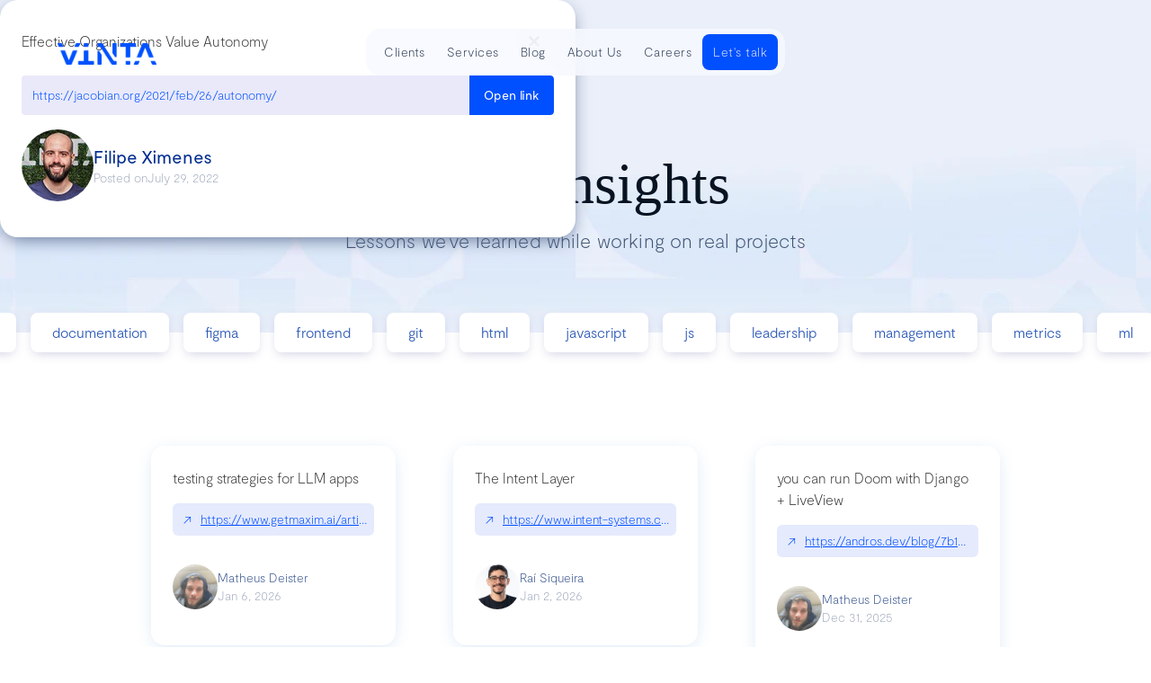

--- FILE ---
content_type: text/html; charset=utf-8
request_url: https://www.vintasoftware.com/lessons-learned/effective-organizations-value-autonomy
body_size: 12312
content:
<!DOCTYPE html><!-- Last Published: Wed Jan 14 2026 14:58:40 GMT+0000 (Coordinated Universal Time) --><html data-wf-domain="www.vintasoftware.com" data-wf-page="64b9f7763232fd7832edb07b" data-wf-site="64b9f7763232fd7832edb0c8" lang="en" data-wf-collection="64b9f7763232fd7832edb0ce" data-wf-item-slug="effective-organizations-value-autonomy"><head><meta charset="utf-8"/><title>Effective Organizations Value Autonomy | Vinta Learnings</title><meta content="Get valuable lessons and insights on a variety of topics, including data visualization, web development, usability testing, and much more." name="description"/><meta content="Effective Organizations Value Autonomy | Vinta Software Learnings" property="og:title"/><meta content="Effective Organizations Value Autonomy" property="og:description"/><meta content="Effective Organizations Value Autonomy | Vinta Software Learnings" property="twitter:title"/><meta content="Effective Organizations Value Autonomy" property="twitter:description"/><meta property="og:type" content="website"/><meta content="summary_large_image" name="twitter:card"/><meta content="width=device-width, initial-scale=1" name="viewport"/><link href="https://cdn.prod.website-files.com/64b9f7763232fd7832edb0c8/css/vintasoftware.webflow.shared.a6ec30f6e.min.css" rel="stylesheet" type="text/css" integrity="sha384-puww9uoz6diq4XCz5iSfKiUgzTNDs5Bwf3sQDtQdm0SULWtyoXAtmUQtsiuecuTm" crossorigin="anonymous"/><link href="https://fonts.googleapis.com" rel="preconnect"/><link href="https://fonts.gstatic.com" rel="preconnect" crossorigin="anonymous"/><script src="https://ajax.googleapis.com/ajax/libs/webfont/1.6.26/webfont.js" type="text/javascript"></script><script type="text/javascript">WebFont.load({  google: {    families: ["Inconsolata:400,700"]  }});</script><script type="text/javascript">!function(o,c){var n=c.documentElement,t=" w-mod-";n.className+=t+"js",("ontouchstart"in o||o.DocumentTouch&&c instanceof DocumentTouch)&&(n.className+=t+"touch")}(window,document);</script><link href="https://cdn.prod.website-files.com/64b9f7763232fd7832edb0c8/64ed1ad949462e9748ae332a_Favicon%20-%20Vinta%20(2).png" rel="shortcut icon" type="image/x-icon"/><link href="https://cdn.prod.website-files.com/64b9f7763232fd7832edb0c8/64dfe38113e6510b1cf953e8_Webclip%20-%20Vinta.png" rel="apple-touch-icon"/><link href="https://www.vintasoftware.com/lessons-learned/effective-organizations-value-autonomy" rel="canonical"/><link href="rss.xml" rel="alternate" title="RSS Feed" type="application/rss+xml"/><!-- Google Tag Manager -->
<script>(function(w,d,s,l,i){w[l]=w[l]||[];w[l].push({'gtm.start':
new Date().getTime(),event:'gtm.js'});var f=d.getElementsByTagName(s)[0],
j=d.createElement(s),dl=l!='dataLayer'?'&l='+l:'';j.async=true;j.src=
'https://www.googletagmanager.com/gtm.js?id='+i+dl;f.parentNode.insertBefore(j,f);
})(window,document,'script','dataLayer','GTM-ND7CNQT');</script>
<!-- End Google Tag Manager --><meta property="og:image" content="https://cdn.prod.website-files.com/64b9f7763232fd7832edb0c8/65aaeb739d792c4b90e59fa1_learnings_thumbnail.webp" />

<style>
.card-content p code{
  padding: 2px 4px;
  border-radius: 4px;
  background-color: #F9F2F4;
  color: #d91e47;
  word-break: break-word;
  text-overflow: ellipsis;
} 
.card-content, .card-content {
  overflow: hidden;
  max-height: 120px;
  display: -webkit-box;
  -webkit-line-clamp: 5;
  -webkit-box-orient: vertical;
  overflow-wrap: break-word;
  text-overflow: ellipsis;
}

.learning-link {
  overflow: hidden;
  max-height: 40px;
  color: #0050ff; 
  -webkit-line-clamp: 1;
  -webkit-box-orient: vertical;
  text-overflow: ellipsis;
  white-space: nowrap;
}

.learning-link.unselected {
color: #0050ff;
} 

.tags-description {
  overflow: hidden;
  max-height: 20px;
  -webkit-line-clamp: 1;
  -webkit-box-orient: vertical;
  text-overflow: ellipsis;
  white-space: nowrap;
}

</style>



</head><body class="body-learnings-individual"><div class="learnings-modal"><div class="learnings-card-container modal"><div class="learnings-card-header"><div class="card-content w-embed"><div class="learning-content">&lt;p&gt;Effective Organizations Value Autonomy &lt;/p&gt;</div></div><a href="/lessons-learned" class="link-close-dialog w-inline-block"><img src="https://cdn.prod.website-files.com/64b9f7763232fd7832edb0c8/64ecefa4c78c31bdea609aa3_icon_close_result.webp" loading="lazy" alt="Close" class="icon-close"/></a></div><div class="link-and-butto"><div class="learning-link-box button-version"><div class="learning-link">https://jacobian.org/2021/feb/26/autonomy/</div></div><div class="btn-open-link-white w-embed"><a href=https://jacobian.org/2021/feb/26/autonomy/  class="white-text-span-paragraph" target="_blank">Open&nbsp;link</a>

<style>
.white-text-span-paragraph {
  color: #FFFFFF;
  text-decoration: none;
}
</style></div></div><div class="learnings-card-info"><div class="learnings-author individual"><div class="w-embed"><img src="https://cdn.prod.website-files.com/64b9f7763232fd7832edb0c8/64ee13eefd5d8e6cadb0490b_Filipe%20Ximenes.webp" width="80" height="80" style="border-radius: 50%;"></div><div><div class="h6 bold">Filipe Ximenes</div><div class="div-block-149"><div class="text-block-39">Posted on</div><div class="learnings-date">July 29, 2022</div></div></div></div><div class="learnings-divider w-condition-invisible"></div><div class="learnings-tags w-condition-invisible"><div class="tags-text">Topics:</div><div class="tags-description w-dyn-bind-empty"></div></div></div></div><div class="learnings-modal-bg-blur"></div></div><main class="main-learnings"><section class="section-hero-learnings"><div class="hero-alt-container"><div class="hero-alt-header"><h1 class="h1-playbook-title">Tech Insights</h1><div class="alt-hero-description">Lessons we’ve learned while working on real projects</div></div></div></section><section class="section-learnings"><div class="w-layout-blockcontainer splide-container w-container"><div class="overflow"><div class="splide slider1"><div class="splide__track w-dyn-list"><div role="list" class="splide__list w-dyn-items"><div role="listitem" class="splide__slide w-dyn-item"><a href="/lessons-learned/categories/accessibility" class="category-link-block w-inline-block"><div class="category-button button-outline">accessibility</div></a></div><div role="listitem" class="splide__slide w-dyn-item"><a href="/lessons-learned/categories/agile" class="category-link-block w-inline-block"><div class="category-button button-outline">agile</div></a></div><div role="listitem" class="splide__slide w-dyn-item"><a href="/lessons-learned/categories/ai" class="category-link-block w-inline-block"><div class="category-button button-outline">ai</div></a></div><div role="listitem" class="splide__slide w-dyn-item"><a href="/lessons-learned/categories/api" class="category-link-block w-inline-block"><div class="category-button button-outline">api</div></a></div><div role="listitem" class="splide__slide w-dyn-item"><a href="/lessons-learned/categories/architecture" class="category-link-block w-inline-block"><div class="category-button button-outline">architecture</div></a></div><div role="listitem" class="splide__slide w-dyn-item"><a href="/lessons-learned/categories/aws" class="category-link-block w-inline-block"><div class="category-button button-outline">aws</div></a></div><div role="listitem" class="splide__slide w-dyn-item"><a href="/lessons-learned/categories/career" class="category-link-block w-inline-block"><div class="category-button button-outline">career</div></a></div><div role="listitem" class="splide__slide w-dyn-item"><a href="/lessons-learned/categories/celery" class="category-link-block w-inline-block"><div class="category-button button-outline">celery</div></a></div><div role="listitem" class="splide__slide w-dyn-item"><a href="/lessons-learned/categories/communication" class="category-link-block w-inline-block"><div class="category-button button-outline">communication</div></a></div><div role="listitem" class="splide__slide w-dyn-item"><a href="/lessons-learned/categories/concurrency" class="category-link-block w-inline-block"><div class="category-button button-outline">concurrency</div></a></div><div role="listitem" class="splide__slide w-dyn-item"><a href="/lessons-learned/categories/css" class="category-link-block w-inline-block"><div class="category-button button-outline">css</div></a></div><div role="listitem" class="splide__slide w-dyn-item"><a href="/lessons-learned/categories/data" class="category-link-block w-inline-block"><div class="category-button button-outline">data</div></a></div><div role="listitem" class="splide__slide w-dyn-item"><a href="/lessons-learned/categories/database" class="category-link-block w-inline-block"><div class="category-button button-outline">database</div></a></div><div role="listitem" class="splide__slide w-dyn-item"><a href="/lessons-learned/categories/db" class="category-link-block w-inline-block"><div class="category-button button-outline">db</div></a></div><div role="listitem" class="splide__slide w-dyn-item"><a href="/lessons-learned/categories/debug" class="category-link-block w-inline-block"><div class="category-button button-outline">debug</div></a></div><div role="listitem" class="splide__slide w-dyn-item"><a href="/lessons-learned/categories/design" class="category-link-block w-inline-block"><div class="category-button button-outline">design</div></a></div><div role="listitem" class="splide__slide w-dyn-item"><a href="/lessons-learned/categories/design-system" class="category-link-block w-inline-block"><div class="category-button button-outline">design system</div></a></div><div role="listitem" class="splide__slide w-dyn-item"><a href="/lessons-learned/categories/development" class="category-link-block w-inline-block"><div class="category-button button-outline">development</div></a></div><div role="listitem" class="splide__slide w-dyn-item"><a href="/lessons-learned/categories/devops" class="category-link-block w-inline-block"><div class="category-button button-outline">devops</div></a></div><div role="listitem" class="splide__slide w-dyn-item"><a href="/lessons-learned/categories/django" class="category-link-block w-inline-block"><div class="category-button button-outline">django</div></a></div><div role="listitem" class="splide__slide w-dyn-item"><a href="/lessons-learned/categories/docker" class="category-link-block w-inline-block"><div class="category-button button-outline">docker</div></a></div><div role="listitem" class="splide__slide w-dyn-item"><a href="/lessons-learned/categories/documentation" class="category-link-block w-inline-block"><div class="category-button button-outline">documentation</div></a></div><div role="listitem" class="splide__slide w-dyn-item"><a href="/lessons-learned/categories/figma" class="category-link-block w-inline-block"><div class="category-button button-outline">figma</div></a></div><div role="listitem" class="splide__slide w-dyn-item"><a href="/lessons-learned/categories/frontend" class="category-link-block w-inline-block"><div class="category-button button-outline">frontend</div></a></div><div role="listitem" class="splide__slide w-dyn-item"><a href="/lessons-learned/categories/git" class="category-link-block w-inline-block"><div class="category-button button-outline">git</div></a></div><div role="listitem" class="splide__slide w-dyn-item"><a href="/lessons-learned/categories/html" class="category-link-block w-inline-block"><div class="category-button button-outline">html</div></a></div><div role="listitem" class="splide__slide w-dyn-item"><a href="/lessons-learned/categories/javascript" class="category-link-block w-inline-block"><div class="category-button button-outline">javascript</div></a></div><div role="listitem" class="splide__slide w-dyn-item"><a href="/lessons-learned/categories/js" class="category-link-block w-inline-block"><div class="category-button button-outline">js</div></a></div><div role="listitem" class="splide__slide w-dyn-item"><a href="/lessons-learned/categories/leadership" class="category-link-block w-inline-block"><div class="category-button button-outline">leadership</div></a></div><div role="listitem" class="splide__slide w-dyn-item"><a href="/lessons-learned/categories/management" class="category-link-block w-inline-block"><div class="category-button button-outline">management</div></a></div><div role="listitem" class="splide__slide w-dyn-item"><a href="/lessons-learned/categories/metrics" class="category-link-block w-inline-block"><div class="category-button button-outline">metrics</div></a></div><div role="listitem" class="splide__slide w-dyn-item"><a href="/lessons-learned/categories/ml" class="category-link-block w-inline-block"><div class="category-button button-outline">ml</div></a></div><div role="listitem" class="splide__slide w-dyn-item"><a href="/lessons-learned/categories/orm" class="category-link-block w-inline-block"><div class="category-button button-outline">orm</div></a></div><div role="listitem" class="splide__slide w-dyn-item"><a href="/lessons-learned/categories/performance" class="category-link-block w-inline-block"><div class="category-button button-outline">performance</div></a></div><div role="listitem" class="splide__slide w-dyn-item"><a href="/lessons-learned/categories/postgres" class="category-link-block w-inline-block"><div class="category-button button-outline">postgres</div></a></div><div role="listitem" class="splide__slide w-dyn-item"><a href="/lessons-learned/categories/process" class="category-link-block w-inline-block"><div class="category-button button-outline">process</div></a></div><div role="listitem" class="splide__slide w-dyn-item"><a href="/lessons-learned/categories/product" class="category-link-block w-inline-block"><div class="category-button button-outline">product</div></a></div><div role="listitem" class="splide__slide w-dyn-item"><a href="/lessons-learned/categories/product-design" class="category-link-block w-inline-block"><div class="category-button button-outline">product design</div></a></div><div role="listitem" class="splide__slide w-dyn-item"><a href="/lessons-learned/categories/python" class="category-link-block w-inline-block"><div class="category-button button-outline">python</div></a></div><div role="listitem" class="splide__slide w-dyn-item"><a href="/lessons-learned/categories/react" class="category-link-block w-inline-block"><div class="category-button button-outline">react</div></a></div><div role="listitem" class="splide__slide w-dyn-item"><a href="/lessons-learned/categories/redux" class="category-link-block w-inline-block"><div class="category-button button-outline">redux</div></a></div><div role="listitem" class="splide__slide w-dyn-item"><a href="/lessons-learned/categories/research" class="category-link-block w-inline-block"><div class="category-button button-outline">research</div></a></div><div role="listitem" class="splide__slide w-dyn-item"><a href="/lessons-learned/categories/security" class="category-link-block w-inline-block"><div class="category-button button-outline">security</div></a></div><div role="listitem" class="splide__slide w-dyn-item"><a href="/lessons-learned/categories/software" class="category-link-block w-inline-block"><div class="category-button button-outline">software</div></a></div><div role="listitem" class="splide__slide w-dyn-item"><a href="/lessons-learned/categories/sql" class="category-link-block w-inline-block"><div class="category-button button-outline">sql</div></a></div><div role="listitem" class="splide__slide w-dyn-item"><a href="/lessons-learned/categories/sre" class="category-link-block w-inline-block"><div class="category-button button-outline">sre</div></a></div><div role="listitem" class="splide__slide w-dyn-item"><a href="/lessons-learned/categories/test" class="category-link-block w-inline-block"><div class="category-button button-outline">test</div></a></div><div role="listitem" class="splide__slide w-dyn-item"><a href="/lessons-learned/categories/testing" class="category-link-block w-inline-block"><div class="category-button button-outline">testing</div></a></div><div role="listitem" class="splide__slide w-dyn-item"><a href="/lessons-learned/categories/tests" class="category-link-block w-inline-block"><div class="category-button button-outline">tests</div></a></div><div role="listitem" class="splide__slide w-dyn-item"><a href="/lessons-learned/categories/typescript" class="category-link-block w-inline-block"><div class="category-button button-outline">typescript</div></a></div><div role="listitem" class="splide__slide w-dyn-item"><a href="/lessons-learned/categories/ui" class="category-link-block w-inline-block"><div class="category-button button-outline">ui</div></a></div><div role="listitem" class="splide__slide w-dyn-item"><a href="/lessons-learned/categories/ux" class="category-link-block w-inline-block"><div class="category-button button-outline">ux</div></a></div><div role="listitem" class="splide__slide w-dyn-item"><a href="/lessons-learned/categories/web" class="category-link-block w-inline-block"><div class="category-button button-outline">web</div></a></div><div role="listitem" class="splide__slide w-dyn-item"><a href="/lessons-learned/categories/workflow" class="category-link-block w-inline-block"><div class="category-button button-outline">workflow</div></a></div></div></div><div class="splide__arrows"><div class="html-embed-5 w-embed"><button class ="splide__arrow splide__arrow--next"></button></div><div class="html-embed-6 w-embed"><button class ="splide__arrow splide__arrow--prev"></button></div></div></div></div></div><div class="learnings-content"><div class="alt-section-wrapper learnings w-container"><div id="w-node-_9f7b0787-4c0d-2b71-1949-40bab46a3b0c-32edb07b" class="learnings-list-wrapper w-dyn-list"><div id="w-node-_9f7b0787-4c0d-2b71-1949-40bab46a3b0d-32edb07b" role="list" class="learnings-list w-dyn-items"><div role="listitem" class="learnings-card w-dyn-item"><a href="/lessons-learned/testing-strategies-for-llm-apps" class="learnings-card-link w-inline-block"><figure id="Card-style" class="learnings-card-container lessons"><div class="card-content w-embed"><div class="learning-content">testing strategies for LLM apps </div></div><div class="learning-link-box"><div class="icon-arrow">↗</div><div class="learning-link w-embed"><a href="https://www.getmaxim.ai/articles/how-to-ensure-reliability-in-llm-applications-a-comprehensive-guide/" target="_blank" class=“btn-open-link”>https://www.getmaxim.ai/articles/how-to-ensure-reliability-in-llm-applications-a-comprehensive-guide/</a></div></div><div class="learnings-card-info"><div class="learnings-author"><div class="learnings-author-photo w-embed"><img src="https://avatars.slack-edge.com/2023-11-07/6159655687987_3340136c8d255f312851_1024.jpg" alt="Matheus Deister" width="50" height="50" loading="lazy" style="border-radius: 50%;"></div><div class="learnings-author-container"><div class="learnings-author-name">Matheus Deister</div><div class="learnings-date">Jan 6, 2026</div></div></div><div class="learnings-divider w-condition-invisible"></div><div class="learnings-tags"><div class="tags-text w-condition-invisible">Topics:</div><div class="tags-description w-dyn-bind-empty"></div></div></div></figure></a></div><div role="listitem" class="learnings-card w-dyn-item"><a href="/lessons-learned/the-intent-layer" class="learnings-card-link w-inline-block"><figure id="Card-style" class="learnings-card-container lessons"><div class="card-content w-embed"><div class="learning-content">The Intent Layer </div></div><div class="learning-link-box"><div class="icon-arrow">↗</div><div class="learning-link w-embed"><a href="https://www.intent-systems.com/learn/intent-layer" target="_blank" class=“btn-open-link”>https://www.intent-systems.com/learn/intent-layer</a></div></div><div class="learnings-card-info"><div class="learnings-author"><div class="learnings-author-photo w-embed"><img src="https://avatars.slack-edge.com/2024-08-09/7557192310292_de30721f2a7842b031c0_1024.jpg" alt="Raí Siqueira" width="50" height="50" loading="lazy" style="border-radius: 50%;"></div><div class="learnings-author-container"><div class="learnings-author-name">Raí Siqueira</div><div class="learnings-date">Jan 2, 2026</div></div></div><div class="learnings-divider w-condition-invisible"></div><div class="learnings-tags"><div class="tags-text w-condition-invisible">Topics:</div><div class="tags-description w-dyn-bind-empty"></div></div></div></figure></a></div><div role="listitem" class="learnings-card w-dyn-item"><a href="/lessons-learned/you-can-run-doom-with-django-liveview" class="learnings-card-link w-inline-block"><figure id="Card-style" class="learnings-card-container lessons"><div class="card-content w-embed"><div class="learning-content">you can run Doom with Django + LiveView </div></div><div class="learning-link-box"><div class="icon-arrow">↗</div><div class="learning-link w-embed"><a href="https://andros.dev/blog/7b1b607b/doom-in-django-testing-the-limits-of-liveview-at-600000-divssegundo/" target="_blank" class=“btn-open-link”>https://andros.dev/blog/7b1b607b/doom-in-django-testing-the-limits-of-liveview-at-600000-divssegundo/</a></div></div><div class="learnings-card-info"><div class="learnings-author"><div class="learnings-author-photo w-embed"><img src="https://avatars.slack-edge.com/2023-11-07/6159655687987_3340136c8d255f312851_1024.jpg" alt="Matheus Deister" width="50" height="50" loading="lazy" style="border-radius: 50%;"></div><div class="learnings-author-container"><div class="learnings-author-name">Matheus Deister</div><div class="learnings-date">Dec 31, 2025</div></div></div><div class="learnings-divider w-condition-invisible"></div><div class="learnings-tags"><div class="tags-text w-condition-invisible">Topics:</div><div class="tags-description w-dyn-bind-empty"></div></div></div></figure></a></div><div role="listitem" class="learnings-card w-dyn-item"><a href="/lessons-learned/skillsmp-agent-skills-marketplace" class="learnings-card-link w-inline-block"><figure id="Card-style" class="learnings-card-container lessons"><div class="card-content w-embed"><div class="learning-content">Skillsmp Agent Skills Marketplace </div></div><div class="learning-link-box"><div class="icon-arrow">↗</div><div class="learning-link w-embed"><a href="https://skillsmp.com/" target="_blank" class=“btn-open-link”>https://skillsmp.com/</a></div></div><div class="learnings-card-info"><div class="learnings-author"><div class="learnings-author-photo w-embed"><img src="https://avatars.slack-edge.com/2024-08-09/7557192310292_de30721f2a7842b031c0_1024.jpg" alt="Raí Siqueira" width="50" height="50" loading="lazy" style="border-radius: 50%;"></div><div class="learnings-author-container"><div class="learnings-author-name">Raí Siqueira</div><div class="learnings-date">Dec 31, 2025</div></div></div><div class="learnings-divider w-condition-invisible"></div><div class="learnings-tags"><div class="tags-text w-condition-invisible">Topics:</div><div class="tags-description w-dyn-bind-empty"></div></div></div></figure></a></div><div role="listitem" class="learnings-card w-dyn-item"><a href="/lessons-learned/claude-howto-a-complete-collection-of-examples-for-some-important-claude-code-features-and-concepts" class="learnings-card-link w-inline-block"><figure id="Card-style" class="learnings-card-container lessons"><div class="card-content w-embed"><div class="learning-content">claude-howto: A complete collection of examples for some important Claude Code features and concepts </div></div><div class="learning-link-box"><div class="icon-arrow">↗</div><div class="learning-link w-embed"><a href="https://github.com/luongnv89/claude-howto" target="_blank" class=“btn-open-link”>https://github.com/luongnv89/claude-howto</a></div></div><div class="learnings-card-info"><div class="learnings-author"><div class="learnings-author-photo w-embed"><img src="https://avatars.slack-edge.com/2024-08-09/7557192310292_de30721f2a7842b031c0_1024.jpg" alt="Raí Siqueira" width="50" height="50" loading="lazy" style="border-radius: 50%;"></div><div class="learnings-author-container"><div class="learnings-author-name">Raí Siqueira</div><div class="learnings-date">Dec 29, 2025</div></div></div><div class="learnings-divider w-condition-invisible"></div><div class="learnings-tags"><div class="tags-text w-condition-invisible">Topics:</div><div class="tags-description w-dyn-bind-empty"></div></div></div></figure></a></div><div role="listitem" class="learnings-card w-dyn-item"><a href="/lessons-learned/the-first-thing-i-check-when-debugging-latency-issues-in-distributed-systems-is-whether-is-enabled-84b98" class="learnings-card-link w-inline-block"><figure id="Card-style" class="learnings-card-container lessons"><div class="card-content w-embed"><div class="learning-content">&quot;The first thing I check when debugging latency issues in distributed systems is whether &gt; is enabled.&quot; </div></div><div class="learning-link-box"><div class="icon-arrow">↗</div><div class="learning-link w-embed"><a href="https://linux.die.net/man/7/tcp|TCP_NODELAY" target="_blank" class=“btn-open-link”>https://linux.die.net/man/7/tcp|TCP_NODELAY</a></div></div><div class="learnings-card-info"><div class="learnings-author"><div class="learnings-author-photo w-embed"><img src="https://avatars.slack-edge.com/2022-11-21/4405883335940_4ab677faacd21deeca7d_1024.jpg" alt="Flávio Juvenal" width="50" height="50" loading="lazy" style="border-radius: 50%;"></div><div class="learnings-author-container"><div class="learnings-author-name">Flávio Juvenal</div><div class="learnings-date">Dec 23, 2025</div></div></div><div class="learnings-divider w-condition-invisible"></div><div class="learnings-tags"><div class="tags-text w-condition-invisible">Topics:</div><div class="tags-description w-dyn-bind-empty"></div></div></div></figure></a></div><div role="listitem" class="learnings-card w-dyn-item"><a href="/lessons-learned/google-search-hacks-22-tips-tricks-amp-timesavers" class="learnings-card-link w-inline-block"><figure id="Card-style" class="learnings-card-container lessons"><div class="card-content w-embed"><div class="learning-content">Google Search Hacks: 22 Tips, Tricks, &amp;amp; Timesavers</div></div><div class="learning-link-box"><div class="icon-arrow">↗</div><div class="learning-link w-embed"><a href="https://www.purdueglobal.edu/blog/online-learning/google-search-tips-hacks/" target="_blank" class=“btn-open-link”>https://www.purdueglobal.edu/blog/online-learning/google-search-tips-hacks/</a></div></div><div class="learnings-card-info"><div class="learnings-author"><div class="learnings-author-photo w-embed"><img src="https://avatars.slack-edge.com/2025-02-17/8457095924902_4def2a3cf4d537632895_1024.jpg" alt="Matheus Gomes" width="50" height="50" loading="lazy" style="border-radius: 50%;"></div><div class="learnings-author-container"><div class="learnings-author-name">Matheus Gomes</div><div class="learnings-date">Dec 18, 2025</div></div></div><div class="learnings-divider w-condition-invisible"></div><div class="learnings-tags"><div class="tags-text w-condition-invisible">Topics:</div><div class="tags-description w-dyn-bind-empty"></div></div></div></figure></a></div><div role="listitem" class="learnings-card w-dyn-item"><a href="/lessons-learned/advanced-overlooked-python-typing" class="learnings-card-link w-inline-block"><figure id="Card-style" class="learnings-card-container lessons"><div class="card-content w-embed"><div class="learning-content">Advanced, Overlooked Python Typing </div></div><div class="learning-link-box"><div class="icon-arrow">↗</div><div class="learning-link w-embed"><a href="https://martynassubonis.substack.com/p/advanced-overlooked-python-typing" target="_blank" class=“btn-open-link”>https://martynassubonis.substack.com/p/advanced-overlooked-python-typing</a></div></div><div class="learnings-card-info"><div class="learnings-author"><div class="learnings-author-photo w-embed"><img src="https://avatars.slack-edge.com/2022-11-21/4405883335940_4ab677faacd21deeca7d_1024.jpg" alt="Flávio Juvenal" width="50" height="50" loading="lazy" style="border-radius: 50%;"></div><div class="learnings-author-container"><div class="learnings-author-name">Flávio Juvenal</div><div class="learnings-date">Dec 17, 2025</div></div></div><div class="learnings-divider w-condition-invisible"></div><div class="learnings-tags"><div class="tags-text w-condition-invisible">Topics:</div><div class="tags-description w-dyn-bind-empty"></div></div></div></figure></a></div><div role="listitem" class="learnings-card w-dyn-item"><a href="/lessons-learned/ty-is-an-extremely-fast-python-type-checker-and-language-server-written-in-rust-and-designed-as-an-alternative-to-tools-like-mypy-pyright-and-pylance" class="learnings-card-link w-inline-block"><figure id="Card-style" class="learnings-card-container lessons"><div class="card-content w-embed"><div class="learning-content">ty is an extremely fast Python type checker and language server, written in Rust, and designed as an alternative to tools like mypy, Pyright, and Pylance </div></div><div class="learning-link-box"><div class="icon-arrow">↗</div><div class="learning-link w-embed"><a href="https://astral.sh/blog/ty" target="_blank" class=“btn-open-link”>https://astral.sh/blog/ty</a></div></div><div class="learnings-card-info"><div class="learnings-author"><div class="learnings-author-photo w-embed"><img src="https://avatars.slack-edge.com/2025-06-19/9070077656339_e603832d7d59d48cde42_1024.jpg" alt="Vitor Rangel" width="50" height="50" loading="lazy" style="border-radius: 50%;"></div><div class="learnings-author-container"><div class="learnings-author-name">Vitor Rangel</div><div class="learnings-date">Dec 17, 2025</div></div></div><div class="learnings-divider w-condition-invisible"></div><div class="learnings-tags"><div class="tags-text w-condition-invisible">Topics:</div><div class="tags-description w-dyn-bind-empty"></div></div></div></figure></a></div><div role="listitem" class="learnings-card w-dyn-item"><a href="/lessons-learned/mozillas-new-ceo-says-firefoxs-future-is-ai-but-with-a-kill-switch" class="learnings-card-link w-inline-block"><figure id="Card-style" class="learnings-card-container lessons"><div class="card-content w-embed"><div class="learning-content">Mozilla’s new CEO says Firefox’s future is AI, but with a kill switch </div></div><div class="learning-link-box"><div class="icon-arrow">↗</div><div class="learning-link w-embed"><a href="https://cyberinsider.com/mozillas-new-ceo-says-firefoxs-future-is-ai-but-with-a-kill-switch/" target="_blank" class=“btn-open-link”>https://cyberinsider.com/mozillas-new-ceo-says-firefoxs-future-is-ai-but-with-a-kill-switch/</a></div></div><div class="learnings-card-info"><div class="learnings-author"><div class="learnings-author-photo w-embed"><img src="https://avatars.slack-edge.com/2025-06-19/9070077656339_e603832d7d59d48cde42_1024.jpg" alt="Vitor Rangel" width="50" height="50" loading="lazy" style="border-radius: 50%;"></div><div class="learnings-author-container"><div class="learnings-author-name">Vitor Rangel</div><div class="learnings-date">Dec 17, 2025</div></div></div><div class="learnings-divider w-condition-invisible"></div><div class="learnings-tags"><div class="tags-text w-condition-invisible">Topics:</div><div class="tags-description w-dyn-bind-empty"></div></div></div></figure></a></div><div role="listitem" class="learnings-card w-dyn-item"><a href="/lessons-learned/vue-scan-flashing-when-components-updating-to-troubleshoot-performance-issues" class="learnings-card-link w-inline-block"><figure id="Card-style" class="learnings-card-container lessons"><div class="card-content w-embed"><div class="learning-content">Vue Scan - Flashing when components updating to troubleshoot performance issues </div></div><div class="learning-link-box"><div class="icon-arrow">↗</div><div class="learning-link w-embed"><a href="https://github.com/zcf0508/vue-scan" target="_blank" class=“btn-open-link”>https://github.com/zcf0508/vue-scan</a></div></div><div class="learnings-card-info"><div class="learnings-author"><div class="learnings-author-photo w-embed"><img src="https://avatars.slack-edge.com/2024-08-09/7557192310292_de30721f2a7842b031c0_1024.jpg" alt="Raí Siqueira" width="50" height="50" loading="lazy" style="border-radius: 50%;"></div><div class="learnings-author-container"><div class="learnings-author-name">Raí Siqueira</div><div class="learnings-date">Dec 17, 2025</div></div></div><div class="learnings-divider w-condition-invisible"></div><div class="learnings-tags"><div class="tags-text w-condition-invisible">Topics:</div><div class="tags-description w-dyn-bind-empty"></div></div></div></figure></a></div><div role="listitem" class="learnings-card w-dyn-item"><a href="/lessons-learned/let-your-coding-agent-debug-your-browser-session-with-chrome-devtools-mcp" class="learnings-card-link w-inline-block"><figure id="Card-style" class="learnings-card-container lessons"><div class="card-content w-embed"><div class="learning-content">Let your Coding Agent debug your browser session with Chrome DevTools MCP </div></div><div class="learning-link-box"><div class="icon-arrow">↗</div><div class="learning-link w-embed"><a href="https://developer.chrome.com/blog/chrome-devtools-mcp-debug-your-browser-session" target="_blank" class=“btn-open-link”>https://developer.chrome.com/blog/chrome-devtools-mcp-debug-your-browser-session</a></div></div><div class="learnings-card-info"><div class="learnings-author"><div class="learnings-author-photo w-embed"><img src="https://avatars.slack-edge.com/2024-08-09/7557192310292_de30721f2a7842b031c0_1024.jpg" alt="Raí Siqueira" width="50" height="50" loading="lazy" style="border-radius: 50%;"></div><div class="learnings-author-container"><div class="learnings-author-name">Raí Siqueira</div><div class="learnings-date">Dec 16, 2025</div></div></div><div class="learnings-divider w-condition-invisible"></div><div class="learnings-tags"><div class="tags-text w-condition-invisible">Topics:</div><div class="tags-description w-dyn-bind-empty"></div></div></div></figure></a></div><div role="listitem" class="learnings-card w-dyn-item"><a href="/lessons-learned/your-url-is-your-state" class="learnings-card-link w-inline-block"><figure id="Card-style" class="learnings-card-container lessons"><div class="card-content w-embed"><div class="learning-content">Your URL Is Your State </div></div><div class="learning-link-box"><div class="icon-arrow">↗</div><div class="learning-link w-embed"><a href="https://alfy.blog/2025/10/31/your-url-is-your-state.html" target="_blank" class=“btn-open-link”>https://alfy.blog/2025/10/31/your-url-is-your-state.html</a></div></div><div class="learnings-card-info"><div class="learnings-author"><div class="learnings-author-photo w-embed"><img src="https://avatars.slack-edge.com/2022-11-21/4405883335940_4ab677faacd21deeca7d_1024.jpg" alt="Flávio Juvenal" width="50" height="50" loading="lazy" style="border-radius: 50%;"></div><div class="learnings-author-container"><div class="learnings-author-name">Flávio Juvenal</div><div class="learnings-date">Dec 16, 2025</div></div></div><div class="learnings-divider w-condition-invisible"></div><div class="learnings-tags"><div class="tags-text w-condition-invisible">Topics:</div><div class="tags-description w-dyn-bind-empty"></div></div></div></figure></a></div><div role="listitem" class="learnings-card w-dyn-item"><a href="/lessons-learned/overtype-is-a-transparent-textarea-over-rendered-markdown-plain-text-simplicity-wysiwyg-beauty-zero-complexity" class="learnings-card-link w-inline-block"><figure id="Card-style" class="learnings-card-container lessons"><div class="card-content w-embed"><div class="learning-content">OverType is a transparent textarea over rendered markdown. Plain text simplicity, WYSIWYG beauty, zero complexity. </div></div><div class="learning-link-box"><div class="icon-arrow">↗</div><div class="learning-link w-embed"><a href="https://overtype.dev/" target="_blank" class=“btn-open-link”>https://overtype.dev/</a></div></div><div class="learnings-card-info"><div class="learnings-author"><div class="learnings-author-photo w-embed"><img src="https://avatars.slack-edge.com/2022-11-21/4405883335940_4ab677faacd21deeca7d_1024.jpg" alt="Flávio Juvenal" width="50" height="50" loading="lazy" style="border-radius: 50%;"></div><div class="learnings-author-container"><div class="learnings-author-name">Flávio Juvenal</div><div class="learnings-date">Dec 16, 2025</div></div></div><div class="learnings-divider w-condition-invisible"></div><div class="learnings-tags"><div class="tags-text w-condition-invisible">Topics:</div><div class="tags-description w-dyn-bind-empty"></div></div></div></figure></a></div><div role="listitem" class="learnings-card w-dyn-item"><a href="/lessons-learned/how-cloudflare-blocked-a-monumental-73-tbps-ddos-attack" class="learnings-card-link w-inline-block"><figure id="Card-style" class="learnings-card-container lessons"><div class="card-content w-embed"><div class="learning-content">How Cloudflare blocked a monumental 7.3 Tbps DDoS attack</div></div><div class="learning-link-box"><div class="icon-arrow">↗</div><div class="learning-link w-embed"><a href="https://blog.cloudflare.com/defending-the-internet-how-cloudflare-blocked-a-monumental-7-3-tbps-ddos/" target="_blank" class=“btn-open-link”>https://blog.cloudflare.com/defending-the-internet-how-cloudflare-blocked-a-monumental-7-3-tbps-ddos/</a></div></div><div class="learnings-card-info"><div class="learnings-author"><div class="learnings-author-photo w-embed"><img src="https://avatars.slack-edge.com/2025-02-17/8457095924902_4def2a3cf4d537632895_1024.jpg" alt="Matheus Gomes" width="50" height="50" loading="lazy" style="border-radius: 50%;"></div><div class="learnings-author-container"><div class="learnings-author-name">Matheus Gomes</div><div class="learnings-date">Dec 12, 2025</div></div></div><div class="learnings-divider w-condition-invisible"></div><div class="learnings-tags"><div class="tags-text w-condition-invisible">Topics:</div><div class="tags-description w-dyn-bind-empty"></div></div></div></figure></a></div><div role="listitem" class="learnings-card w-dyn-item"><a href="/lessons-learned/django-async-orm-operations" class="learnings-card-link w-inline-block"><figure id="Card-style" class="learnings-card-container lessons"><div class="card-content w-embed"><div class="learning-content">Django async ORM operations</div></div><div class="learning-link-box"><div class="icon-arrow">↗</div><div class="learning-link w-embed"><a href="https://python.plainenglish.io/django-async-orm-transform-500ms-queries-into-50ms-performance-magic-aa4467952396" target="_blank" class=“btn-open-link”>https://python.plainenglish.io/django-async-orm-transform-500ms-queries-into-50ms-performance-magic-aa4467952396</a></div></div><div class="learnings-card-info"><div class="learnings-author"><div class="learnings-author-photo w-embed"><img src="https://avatars.slack-edge.com/2024-08-09/7576859621200_3dedd2629314ffe708c4_1024.jpg" alt="Alison Ferreira" width="50" height="50" loading="lazy" style="border-radius: 50%;"></div><div class="learnings-author-container"><div class="learnings-author-name">Alison Ferreira</div><div class="learnings-date">Dec 12, 2025</div></div></div><div class="learnings-divider w-condition-invisible"></div><div class="learnings-tags"><div class="tags-text w-condition-invisible">Topics:</div><div class="tags-description w-dyn-bind-empty"></div></div></div></figure></a></div><div role="listitem" class="learnings-card w-dyn-item"><a href="/lessons-learned/aws-is-launching-durable-lambdas" class="learnings-card-link w-inline-block"><figure id="Card-style" class="learnings-card-container lessons"><div class="card-content w-embed"><div class="learning-content">AWS is launching durable lambdas </div></div><div class="learning-link-box"><div class="icon-arrow">↗</div><div class="learning-link w-embed"><a href="https://www.youtube.com/watch?v=XJ80NBOwsow" target="_blank" class=“btn-open-link”>https://www.youtube.com/watch?v=XJ80NBOwsow</a></div></div><div class="learnings-card-info"><div class="learnings-author"><div class="learnings-author-photo w-embed"><img src="https://avatars.slack-edge.com/2023-11-07/6159655687987_3340136c8d255f312851_1024.jpg" alt="Matheus Deister" width="50" height="50" loading="lazy" style="border-radius: 50%;"></div><div class="learnings-author-container"><div class="learnings-author-name">Matheus Deister</div><div class="learnings-date">Dec 10, 2025</div></div></div><div class="learnings-divider w-condition-invisible"></div><div class="learnings-tags"><div class="tags-text w-condition-invisible">Topics:</div><div class="tags-description w-dyn-bind-empty"></div></div></div></figure></a></div><div role="listitem" class="learnings-card w-dyn-item"><a href="/lessons-learned/linux-foundation-announces-the-formation-of-the-agentic-ai-foundation-aaif-anchored-by-new-project-contributions-including-model-context-protocol-mcp-goose-and-agentsmd" class="learnings-card-link w-inline-block"><figure id="Card-style" class="learnings-card-container lessons"><div class="card-content w-embed"><div class="learning-content">Linux Foundation Announces the Formation of the Agentic AI Foundation (AAIF), Anchored by New Project Contributions Including Model Context Protocol (MCP), goose and AGENTS.md </div></div><div class="learning-link-box"><div class="icon-arrow">↗</div><div class="learning-link w-embed"><a href="AGENTS.md" target="_blank" class=“btn-open-link”>AGENTS.md</a></div></div><div class="learnings-card-info"><div class="learnings-author"><div class="learnings-author-photo w-embed"><img src="https://avatars.slack-edge.com/2025-06-19/9070077656339_e603832d7d59d48cde42_1024.jpg" alt="Vitor Rangel" width="50" height="50" loading="lazy" style="border-radius: 50%;"></div><div class="learnings-author-container"><div class="learnings-author-name">Vitor Rangel</div><div class="learnings-date">Dec 9, 2025</div></div></div><div class="learnings-divider w-condition-invisible"></div><div class="learnings-tags"><div class="tags-text w-condition-invisible">Topics:</div><div class="tags-description w-dyn-bind-empty"></div></div></div></figure></a></div><div role="listitem" class="learnings-card w-dyn-item"><a href="/lessons-learned/rfc-for-a-new-http-method-query" class="learnings-card-link w-inline-block"><figure id="Card-style" class="learnings-card-container lessons"><div class="card-content w-embed"><div class="learning-content">RFC for a new HTTP method (QUERY) </div></div><div class="learning-link-box"><div class="icon-arrow">↗</div><div class="learning-link w-embed"><a href="https://httpwg.org/http-extensions/draft-ietf-httpbis-safe-method-w-body.html" target="_blank" class=“btn-open-link”>https://httpwg.org/http-extensions/draft-ietf-httpbis-safe-method-w-body.html</a></div></div><div class="learnings-card-info"><div class="learnings-author"><div class="learnings-author-photo w-embed"><img src="https://avatars.slack-edge.com/2023-11-07/6159655687987_3340136c8d255f312851_1024.jpg" alt="Matheus Deister" width="50" height="50" loading="lazy" style="border-radius: 50%;"></div><div class="learnings-author-container"><div class="learnings-author-name">Matheus Deister</div><div class="learnings-date">Dec 1, 2025</div></div></div><div class="learnings-divider w-condition-invisible"></div><div class="learnings-tags"><div class="tags-text w-condition-invisible">Topics:</div><div class="tags-description w-dyn-bind-empty"></div></div></div></figure></a></div><div role="listitem" class="learnings-card w-dyn-item"><a href="/lessons-learned/a-powerful-postgresql-console-with-autocomplete-and-syntax-highlight" class="learnings-card-link w-inline-block"><figure id="Card-style" class="learnings-card-container lessons"><div class="card-content w-embed"><div class="learning-content">A powerful PostgreSQL console with autocomplete and syntax highlight </div></div><div class="learning-link-box"><div class="icon-arrow">↗</div><div class="learning-link w-embed"><a href="https://www.pgcli.com/" target="_blank" class=“btn-open-link”>https://www.pgcli.com/</a></div></div><div class="learnings-card-info"><div class="learnings-author"><div class="learnings-author-photo w-embed"><img src="https://avatars.slack-edge.com/2025-05-05/8860037591185_24079fed6703455d0f34_1024.jpg" alt="João Paulo Carvalho" width="50" height="50" loading="lazy" style="border-radius: 50%;"></div><div class="learnings-author-container"><div class="learnings-author-name">João Paulo Carvalho</div><div class="learnings-date">Nov 27, 2025</div></div></div><div class="learnings-divider w-condition-invisible"></div><div class="learnings-tags"><div class="tags-text w-condition-invisible">Topics:</div><div class="tags-description w-dyn-bind-empty"></div></div></div></figure></a></div><div role="listitem" class="learnings-card w-dyn-item"><a href="/lessons-learned/azure-authentication-flow-across-different-environments" class="learnings-card-link w-inline-block"><figure id="Card-style" class="learnings-card-container lessons"><div class="card-content w-embed"><div class="learning-content">Azure authentication flow across different environments </div></div><div class="learning-link-box"><div class="icon-arrow">↗</div><div class="learning-link w-embed"><a href="https://learn.microsoft.com/en-us/azure/developer/go/sdk/authentication/authentication-overview#authentication-across-different-environments" target="_blank" class=“btn-open-link”>https://learn.microsoft.com/en-us/azure/developer/go/sdk/authentication/authentication-overview#authentication-across-different-environments</a></div></div><div class="learnings-card-info"><div class="learnings-author"><div class="learnings-author-photo w-embed"><img src="https://avatars.slack-edge.com/2025-05-05/8860037591185_24079fed6703455d0f34_1024.jpg" alt="João Paulo Carvalho" width="50" height="50" loading="lazy" style="border-radius: 50%;"></div><div class="learnings-author-container"><div class="learnings-author-name">João Paulo Carvalho</div><div class="learnings-date">Nov 26, 2025</div></div></div><div class="learnings-divider w-condition-invisible"></div><div class="learnings-tags"><div class="tags-text w-condition-invisible">Topics:</div><div class="tags-description w-dyn-bind-empty"></div></div></div></figure></a></div><div role="listitem" class="learnings-card w-dyn-item"><a href="/lessons-learned/late-binding-closures" class="learnings-card-link w-inline-block"><figure id="Card-style" class="learnings-card-container lessons"><div class="card-content w-embed"><div class="learning-content">Late Binding Closures </div></div><div class="learning-link-box"><div class="icon-arrow">↗</div><div class="learning-link w-embed"><a href="https://docs.python-guide.org/writing/gotchas/#late-binding-closures" target="_blank" class=“btn-open-link”>https://docs.python-guide.org/writing/gotchas/#late-binding-closures</a></div></div><div class="learnings-card-info"><div class="learnings-author"><div class="learnings-author-photo w-embed"><img src="https://avatars.slack-edge.com/2025-11-20/9989459747184_1531a60c1fcd2c15c004_1024.jpg" alt="Lucas Vilela" width="50" height="50" loading="lazy" style="border-radius: 50%;"></div><div class="learnings-author-container"><div class="learnings-author-name">Lucas Vilela</div><div class="learnings-date">Nov 25, 2025</div></div></div><div class="learnings-divider w-condition-invisible"></div><div class="learnings-tags"><div class="tags-text w-condition-invisible">Topics:</div><div class="tags-description w-dyn-bind-empty"></div></div></div></figure></a></div><div role="listitem" class="learnings-card w-dyn-item"><a href="/lessons-learned/introducing-claude-opus-45" class="learnings-card-link w-inline-block"><figure id="Card-style" class="learnings-card-container lessons"><div class="card-content w-embed"><div class="learning-content">Introducing Claude Opus 4.5 </div></div><div class="learning-link-box"><div class="icon-arrow">↗</div><div class="learning-link w-embed"><a href="https://www.anthropic.com/news/claude-opus-4-5" target="_blank" class=“btn-open-link”>https://www.anthropic.com/news/claude-opus-4-5</a></div></div><div class="learnings-card-info"><div class="learnings-author"><div class="learnings-author-photo w-embed"><img src="https://avatars.slack-edge.com/2024-08-09/7557192310292_de30721f2a7842b031c0_1024.jpg" alt="Raí Siqueira" width="50" height="50" loading="lazy" style="border-radius: 50%;"></div><div class="learnings-author-container"><div class="learnings-author-name">Raí Siqueira</div><div class="learnings-date">Nov 24, 2025</div></div></div><div class="learnings-divider w-condition-invisible"></div><div class="learnings-tags"><div class="tags-text w-condition-invisible">Topics:</div><div class="tags-description w-dyn-bind-empty"></div></div></div></figure></a></div><div role="listitem" class="learnings-card w-dyn-item"><a href="/lessons-learned/how-to-write-a-great-agentsmd-lessons-from-over-2500-repositories" class="learnings-card-link w-inline-block"><figure id="Card-style" class="learnings-card-container lessons"><div class="card-content w-embed"><div class="learning-content">How to write a great agents.md: Lessons from over 2,500 repositories: </div></div><div class="learning-link-box"><div class="icon-arrow">↗</div><div class="learning-link w-embed"><a href="agents.md" target="_blank" class=“btn-open-link”>agents.md</a></div></div><div class="learnings-card-info"><div class="learnings-author"><div class="learnings-author-photo w-embed"><img src="https://avatars.slack-edge.com/2022-11-21/4405883335940_4ab677faacd21deeca7d_1024.jpg" alt="Flávio Juvenal" width="50" height="50" loading="lazy" style="border-radius: 50%;"></div><div class="learnings-author-container"><div class="learnings-author-name">Flávio Juvenal</div><div class="learnings-date">Nov 24, 2025</div></div></div><div class="learnings-divider w-condition-invisible"></div><div class="learnings-tags"><div class="tags-text w-condition-invisible">Topics:</div><div class="tags-description w-dyn-bind-empty"></div></div></div></figure></a></div></div><div role="navigation" aria-label="List" class="w-pagination-wrapper pagination-2"><a href="?964ed232_page=2" aria-label="Next Page" class="w-pagination-next button button-outline"><div class="w-inline-block">Next</div><svg class="w-pagination-next-icon" height="12px" width="12px" xmlns="http://www.w3.org/2000/svg" viewBox="0 0 12 12" transform="translate(0, 1)"><path fill="none" stroke="currentColor" fill-rule="evenodd" d="M4 2l4 4-4 4"></path></svg></a><link rel="prerender" href="?964ed232_page=2"/></div></div></div></div></section></main><a fs-cc="manager" href="#" class="cookie-preference-button w-inline-block"><div class="w-embed w-script"><meta name="adopt-website-id" content="71802ce2-b220-402b-8a9a-4000f16d3c8d" />
<script src="//tag.goadopt.io/injector.js?website_code=71802ce2-b220-402b-8a9a-4000f16d3c8d" 
class="adopt-injector"></script></div></a><div class="full-nav-wrapper"><div class="vwds-sticky-nav-wrapper"><div class="vwds-nav-content"><a href="/work" class="vwds-nav-button"><div class="vwds-nav-text">Clients</div></a><a href="/services" class="vwds-nav-button"><div class="vwds-nav-text">Services</div></a><a href="/blog" class="vwds-nav-button"><div class="vwds-nav-text">Blog</div></a><a href="/about-us" class="vwds-nav-button"><div class="vwds-nav-text">About Us</div></a><a href="/careers" class="vwds-nav-button desktop"><div class="vwds-nav-text">Careers</div></a><a href="/contact" class="vwds-nav-button featured"><div class="vwds-nav-text featured">Let&#x27;s talk</div></a></div></div><a href="/" class="vwds-nav-logo-wrapper w-inline-block"><img src="https://cdn.prod.website-files.com/64b9f7763232fd7832edb0c8/64ba958e710dc8828f61b3c1_logo_vinta.png" loading="lazy" width="109.71428680419922" height="24" alt="" class="nav-logo-img"/></a></div><section class="vwds-footer light"><div class="vwds-footer-container light"><div class="vwds-footer-top-row light"><div class="vwds-footer-basic-info-wrapper"><a href="/" class="vwds-footer-logo-link-wrapper w-inline-block"><img width="201" height="43.96875" alt="" src="https://cdn.prod.website-files.com/64b9f7763232fd7832edb0c8/681a89078f700d7ca9e6b76c_vinta-wordmark-copy.svg" loading="lazy" class="footer-img-vinta-logo"/></a><div class="vwds-footer-contact-wrapper desktop"><div class="category-list-title-wrapper right"><div class="vwds-footer-main-highlight-text light">Contact</div></div><div class="vwds-footer-adress-list-wrapper"><div class="vwds-footer-adress-wrapper"><div class="vwds-footer-link"><a href="mailto:contact@vintasoftware.com" class="vwds-footer-link-text light">contact@vintasoftware.com</a></div></div><div class="vwds-footer-adress-wrapper"><img width="28" height="28" alt="" src="https://cdn.prod.website-files.com/64b9f7763232fd7832edb0c8/682238c8baf10092bebf7d27_us_icon%20(1).webp" loading="lazy" class="flag-icon-img"/><div class="vwds-footer-text light">166 Geary St, San Francisco, CA 94108</div></div><div class="vwds-footer-adress-wrapper"><img width="28" height="28" alt="" src="https://cdn.prod.website-files.com/64b9f7763232fd7832edb0c8/682238c790557207b5dd0441_brazil_icon%20(1).webp" loading="lazy" class="flag-icon-img"/><div class="vwds-footer-text light">248 Rua do Brum, Recife, PE 50030-260</div></div></div></div></div><div class="vwds-footer-section-list-wrapper"><div class="vwds-footer-row-list-wrapper"><div class="vwds-footer-category-list-wrapper"><div class="category-list-title-wrapper"><div class="vwds-footer-main-highlight-text light">Healthcare Development</div></div><div class="category-title-wrapper"><div class="w-dyn-list"><div role="list" class="vwds-footer-list w-dyn-items"><div role="listitem" class="vwds-footer-link w-dyn-item"><a href="/services/ehr-development-modernization" class="vwds-footer-link-text light">EHR Development</a><a href="/services/ehr-development-modernization" class="vwds-footer-link-text blue-highlight w-condition-invisible">EHR Development</a><a href="/services/ehr-development-modernization" target="_blank" class="vwds-footer-link-text blank w-condition-invisible">EHR Development</a></div><div role="listitem" class="vwds-footer-link w-dyn-item"><a href="/services/ehr-development-modernization" class="vwds-footer-link-text light">EHR Modernization</a><a href="/services/ehr-development-modernization" class="vwds-footer-link-text blue-highlight w-condition-invisible">EHR Modernization</a><a href="/services/ehr-development-modernization" target="_blank" class="vwds-footer-link-text blank w-condition-invisible">EHR Modernization</a></div><div role="listitem" class="vwds-footer-link w-dyn-item"><a href="/services/healthcare-discovery" class="vwds-footer-link-text light">Healthcare Discovery</a><a href="/services/healthcare-discovery" class="vwds-footer-link-text blue-highlight w-condition-invisible">Healthcare Discovery</a><a href="/services/healthcare-discovery" target="_blank" class="vwds-footer-link-text blank w-condition-invisible">Healthcare Discovery</a></div><div role="listitem" class="vwds-footer-link w-dyn-item"><a href="/services/medplum" class="vwds-footer-link-text light">Medplum Development</a><a href="/services/medplum" class="vwds-footer-link-text blue-highlight w-condition-invisible">Medplum Development</a><a href="/services/medplum" target="_blank" class="vwds-footer-link-text blank w-condition-invisible">Medplum Development</a></div><div role="listitem" class="vwds-footer-link w-dyn-item"><a href="/services/healthcare-integration-interoperability" class="vwds-footer-link-text light">Integrations &amp; Interoperability</a><a href="/services/healthcare-integration-interoperability" class="vwds-footer-link-text blue-highlight w-condition-invisible">Integrations &amp; Interoperability</a><a href="/services/healthcare-integration-interoperability" target="_blank" class="vwds-footer-link-text blank w-condition-invisible">Integrations &amp; Interoperability</a></div><div role="listitem" class="vwds-footer-link w-dyn-item"><a href="/services/cms-interoperability-enablement" class="vwds-footer-link-text light">CMS Interoperability Enablement</a><a href="/services/cms-interoperability-enablement" class="vwds-footer-link-text blue-highlight w-condition-invisible">CMS Interoperability Enablement</a><a href="/services/cms-interoperability-enablement" target="_blank" class="vwds-footer-link-text blank w-condition-invisible">CMS Interoperability Enablement</a></div></div></div></div></div><div class="vwds-footer-category-list-wrapper"><div class="category-list-title-wrapper"><div class="vwds-footer-main-highlight-text light">End-to-end Development</div></div><div class="category-title-wrapper"><div class="w-dyn-list"><div role="list" class="vwds-footer-list w-dyn-items"><div role="listitem" class="vwds-footer-link w-dyn-item"><a href="/services/product-discovery" class="vwds-footer-link-text light">Product Discovery</a><a href="/services/product-discovery" class="vwds-footer-link-text blue-highlight w-condition-invisible">Product Discovery</a><a href="/services/product-discovery" target="_blank" class="vwds-footer-link-text blank w-condition-invisible">Product Discovery</a></div><div role="listitem" class="vwds-footer-link w-dyn-item"><a href="/services/web-mobile-development/" class="vwds-footer-link-text light">Web Development</a><a href="/services/web-mobile-development/" class="vwds-footer-link-text blue-highlight w-condition-invisible">Web Development</a><a href="/services/web-mobile-development/" target="_blank" class="vwds-footer-link-text blank w-condition-invisible">Web Development</a></div><div role="listitem" class="vwds-footer-link w-dyn-item"><a href="/services/ai-agents-llm-development" class="vwds-footer-link-text light">AI Agents &amp; LLM Development</a><a href="/services/ai-agents-llm-development" class="vwds-footer-link-text blue-highlight w-condition-invisible">AI Agents &amp; LLM Development</a><a href="/services/ai-agents-llm-development" target="_blank" class="vwds-footer-link-text blank w-condition-invisible">AI Agents &amp; LLM Development</a></div><div role="listitem" class="vwds-footer-link w-dyn-item"><a href="/services/tech-debt" class="vwds-footer-link-text light">Tech Debt &amp; Legacy</a><a href="/services/tech-debt" class="vwds-footer-link-text blue-highlight w-condition-invisible">Tech Debt &amp; Legacy</a><a href="/services/tech-debt" target="_blank" class="vwds-footer-link-text blank w-condition-invisible">Tech Debt &amp; Legacy</a></div><div role="listitem" class="vwds-footer-link w-dyn-item"><a href="/services/dedicated-teams" class="vwds-footer-link-text light">Dedicated Teams</a><a href="/services/dedicated-teams" class="vwds-footer-link-text blue-highlight w-condition-invisible">Dedicated Teams</a><a href="/services/dedicated-teams" target="_blank" class="vwds-footer-link-text blank w-condition-invisible">Dedicated Teams</a></div><div role="listitem" class="vwds-footer-link w-dyn-item"><a href="/services/mobile-development" class="vwds-footer-link-text light">Mobile Development</a><a href="/services/mobile-development" class="vwds-footer-link-text blue-highlight w-condition-invisible">Mobile Development</a><a href="/services/mobile-development" target="_blank" class="vwds-footer-link-text blank w-condition-invisible">Mobile Development</a></div><div role="listitem" class="vwds-footer-link w-dyn-item"><a href="/services/design-ui-ux" class="vwds-footer-link-text light">UI/UX Design</a><a href="/services/design-ui-ux" class="vwds-footer-link-text blue-highlight w-condition-invisible">UI/UX Design</a><a href="/services/design-ui-ux" target="_blank" class="vwds-footer-link-text blank w-condition-invisible">UI/UX Design</a></div></div></div></div></div></div><div class="vwds-footer-category-list-wrapper"><div class="category-list-title-wrapper"><div class="vwds-footer-main-highlight-text light">Technology</div></div><div class="category-title-wrapper"><div class="w-dyn-list"><div role="list" class="vwds-footer-list w-dyn-items"><div role="listitem" class="vwds-footer-link w-dyn-item"><a href="/services/python-web-development" class="vwds-footer-link-text light">Python</a><a href="/services/python-web-development" class="vwds-footer-link-text blue-highlight w-condition-invisible">Python</a><a href="/services/python-web-development" target="_blank" class="vwds-footer-link-text blank w-condition-invisible">Python</a></div><div role="listitem" class="vwds-footer-link w-dyn-item"><a href="/services/django-development" class="vwds-footer-link-text light">Django</a><a href="/services/django-development" class="vwds-footer-link-text blue-highlight w-condition-invisible">Django</a><a href="/services/django-development" target="_blank" class="vwds-footer-link-text blank w-condition-invisible">Django</a></div><div role="listitem" class="vwds-footer-link w-dyn-item"><a href="/tech/react-native" class="vwds-footer-link-text light">React Native</a><a href="/tech/react-native" class="vwds-footer-link-text blue-highlight w-condition-invisible">React Native</a><a href="/tech/react-native" target="_blank" class="vwds-footer-link-text blank w-condition-invisible">React Native</a></div><div role="listitem" class="vwds-footer-link w-dyn-item"><a href="/services/modern-javascript-development" class="vwds-footer-link-text light">Modern JavaScript</a><a href="/services/modern-javascript-development" class="vwds-footer-link-text blue-highlight w-condition-invisible">Modern JavaScript</a><a href="/services/modern-javascript-development" target="_blank" class="vwds-footer-link-text blank w-condition-invisible">Modern JavaScript</a></div><div role="listitem" class="vwds-footer-link w-dyn-item"><a href="/tech/django-rest-framework" class="vwds-footer-link-text light">Django REST Framework</a><a href="/tech/django-rest-framework" class="vwds-footer-link-text blue-highlight w-condition-invisible">Django REST Framework</a><a href="/tech/django-rest-framework" target="_blank" class="vwds-footer-link-text blank w-condition-invisible">Django REST Framework</a></div><div role="listitem" class="vwds-footer-link w-dyn-item"><a href="/blog/guide-django-celery-tasks" class="vwds-footer-link-text light">Advanced Celery</a><a href="/blog/guide-django-celery-tasks" class="vwds-footer-link-text blue-highlight w-condition-invisible">Advanced Celery</a><a href="/blog/guide-django-celery-tasks" target="_blank" class="vwds-footer-link-text blank w-condition-invisible">Advanced Celery</a></div><div role="listitem" class="vwds-footer-link w-dyn-item"><a href="/tech/fastapi" class="vwds-footer-link-text light">FastAPI</a><a href="/tech/fastapi" class="vwds-footer-link-text blue-highlight w-condition-invisible">FastAPI</a><a href="/tech/fastapi" target="_blank" class="vwds-footer-link-text blank w-condition-invisible">FastAPI</a></div><div role="listitem" class="vwds-footer-link w-dyn-item"><a href="/tech/next-js" class="vwds-footer-link-text light">Next.js</a><a href="/tech/next-js" class="vwds-footer-link-text blue-highlight w-condition-invisible">Next.js</a><a href="/tech/next-js" target="_blank" class="vwds-footer-link-text blank w-condition-invisible">Next.js</a></div></div></div></div></div><div class="vwds-footer-category-list-wrapper"><div class="category-list-title-wrapper"><div class="vwds-footer-main-highlight-text light">Featured Clients</div></div><div class="category-title-wrapper"><div class="w-dyn-list"><div role="list" class="vwds-footer-list w-dyn-items"><div role="listitem" class="vwds-footer-link w-dyn-item"><a href="/work/un-social-protection-org" class="vwds-footer-link-text light">United Nations</a><a href="/work/un-social-protection-org" class="vwds-footer-link-text blue-highlight w-condition-invisible">United Nations</a><a href="/work/un-social-protection-org" target="_blank" class="vwds-footer-link-text blank w-condition-invisible">United Nations</a></div><div role="listitem" class="vwds-footer-link w-dyn-item"><a href="/work/unilever-product-discovery" class="vwds-footer-link-text light">Unilever</a><a href="/work/unilever-product-discovery" class="vwds-footer-link-text blue-highlight w-condition-invisible">Unilever</a><a href="/work/unilever-product-discovery" target="_blank" class="vwds-footer-link-text blank w-condition-invisible">Unilever</a></div><div role="listitem" class="vwds-footer-link w-dyn-item"><a href="/work/altlegal" class="vwds-footer-link-text light">Alt Legal</a><a href="/work/altlegal" class="vwds-footer-link-text blue-highlight w-condition-invisible">Alt Legal</a><a href="/work/altlegal" target="_blank" class="vwds-footer-link-text blank w-condition-invisible">Alt Legal</a></div><div role="listitem" class="vwds-footer-link w-dyn-item"><a href="/work/lastmile" class="vwds-footer-link-text light">Lastmile Retail</a><a href="/work/lastmile" class="vwds-footer-link-text blue-highlight w-condition-invisible">Lastmile Retail</a><a href="/work/lastmile" target="_blank" class="vwds-footer-link-text blank w-condition-invisible">Lastmile Retail</a></div><div role="listitem" class="vwds-footer-link w-dyn-item"><a href="/work/quilted-health" class="vwds-footer-link-text light">Quilted Health</a><a href="/work/quilted-health" class="vwds-footer-link-text blue-highlight w-condition-invisible">Quilted Health</a><a href="/work/quilted-health" target="_blank" class="vwds-footer-link-text blank w-condition-invisible">Quilted Health</a></div><div role="listitem" class="vwds-footer-link w-dyn-item"><a href="/work/rewind" class="vwds-footer-link-text light">Rewind Health</a><a href="/work/rewind" class="vwds-footer-link-text blue-highlight w-condition-invisible">Rewind Health</a><a href="/work/rewind" target="_blank" class="vwds-footer-link-text blank w-condition-invisible">Rewind Health</a></div><div role="listitem" class="vwds-footer-link w-dyn-item"><a href="/work/splendid-spoon" class="vwds-footer-link-text light">Splendid Spoon</a><a href="/work/splendid-spoon" class="vwds-footer-link-text blue-highlight w-condition-invisible">Splendid Spoon</a><a href="/work/splendid-spoon" target="_blank" class="vwds-footer-link-text blank w-condition-invisible">Splendid Spoon</a></div><div role="listitem" class="vwds-footer-link w-dyn-item"><a href="/work/tesorio" class="vwds-footer-link-text light">Tesorio</a><a href="/work/tesorio" class="vwds-footer-link-text blue-highlight w-condition-invisible">Tesorio</a><a href="/work/tesorio" target="_blank" class="vwds-footer-link-text blank w-condition-invisible">Tesorio</a></div><div role="listitem" class="vwds-footer-link w-dyn-item"><a href="/work/plusplus" class="vwds-footer-link-text light">Plusplus</a><a href="/work/plusplus" class="vwds-footer-link-text blue-highlight w-condition-invisible">Plusplus</a><a href="/work/plusplus" target="_blank" class="vwds-footer-link-text blank w-condition-invisible">Plusplus</a></div><div role="listitem" class="vwds-footer-link w-dyn-item"><a href="/work/carta" class="vwds-footer-link-text light">Carta</a><a href="/work/carta" class="vwds-footer-link-text blue-highlight w-condition-invisible">Carta</a><a href="/work/carta" target="_blank" class="vwds-footer-link-text blank w-condition-invisible">Carta</a></div><div role="listitem" class="vwds-footer-link w-dyn-item"><a href="/work" class="vwds-footer-link-text light">More</a><a href="/work" class="vwds-footer-link-text blue-highlight w-condition-invisible">More</a><a href="/work" target="_blank" class="vwds-footer-link-text blank w-condition-invisible">More</a></div></div></div></div></div><div class="vwds-footer-category-list-wrapper"><div class="category-list-title-wrapper"><div class="vwds-footer-main-highlight-text light">Company</div></div><div class="category-title-wrapper"><div class="w-dyn-list"><div role="list" class="vwds-footer-list w-dyn-items"><div role="listitem" class="vwds-footer-link w-dyn-item"><a href="/about-us" target="_blank" class="vwds-footer-link-text light w-condition-invisible">About us</a><a href="/about-us" class="vwds-footer-link-text blue-highlight w-condition-invisible">About us</a><div class="vwds-link-wrapper"><a href="/about-us" class="vwds-footer-link-text light">About us</a><a href="/about-us" class="vwds-footer-link-text blue-highlight w-dyn-bind-empty"></a></div></div><div role="listitem" class="vwds-footer-link w-dyn-item"><a href="/playbook/people-and-culture" target="_blank" class="vwds-footer-link-text light w-condition-invisible">People &amp; Culture</a><a href="/playbook/people-and-culture" class="vwds-footer-link-text blue-highlight w-condition-invisible">People &amp; Culture</a><div class="vwds-link-wrapper"><a href="/playbook/people-and-culture" class="vwds-footer-link-text light">People &amp; Culture</a><a href="/playbook/people-and-culture" class="vwds-footer-link-text blue-highlight w-dyn-bind-empty"></a></div></div><div role="listitem" class="vwds-footer-link w-dyn-item"><a href="/blog/category/open-source" target="_blank" class="vwds-footer-link-text light w-condition-invisible">Open Source</a><a href="/blog/category/open-source" class="vwds-footer-link-text blue-highlight w-condition-invisible">Open Source</a><div class="vwds-link-wrapper"><a href="/blog/category/open-source" class="vwds-footer-link-text light">Open Source</a><a href="/blog/category/open-source" class="vwds-footer-link-text blue-highlight w-dyn-bind-empty"></a></div></div><div role="listitem" class="vwds-footer-link w-dyn-item"><a href="/blog/category/talk" target="_blank" class="vwds-footer-link-text light w-condition-invisible">Talks &amp; Events</a><a href="/blog/category/talk" class="vwds-footer-link-text blue-highlight w-condition-invisible">Talks &amp; Events</a><div class="vwds-link-wrapper"><a href="/blog/category/talk" class="vwds-footer-link-text light">Talks &amp; Events</a><a href="/blog/category/talk" class="vwds-footer-link-text blue-highlight w-dyn-bind-empty"></a></div></div><div role="listitem" class="vwds-footer-link w-dyn-item"><a href="/careers" target="_blank" class="vwds-footer-link-text light w-condition-invisible">Jobs</a><a href="/careers" class="vwds-footer-link-text blue-highlight w-condition-invisible">Jobs</a><div class="vwds-link-wrapper"><a href="/careers" class="vwds-footer-link-text light">Jobs</a><a href="/careers" class="vwds-footer-link-text blue-highlight">(We’re Hiring)</a></div></div><div role="listitem" class="vwds-footer-link w-dyn-item"><a href="/lessons-learned" target="_blank" class="vwds-footer-link-text light w-condition-invisible">Tech Insights</a><a href="/lessons-learned" class="vwds-footer-link-text blue-highlight w-condition-invisible">Tech Insights</a><div class="vwds-link-wrapper"><a href="/lessons-learned" class="vwds-footer-link-text light">Tech Insights</a><a href="/lessons-learned" class="vwds-footer-link-text blue-highlight w-dyn-bind-empty"></a></div></div><div role="listitem" class="vwds-footer-link w-dyn-item"><a href="https://www.linkedin.com/build-relation/newsletter-follow?entityUrn=7123400219530018816" target="_blank" class="vwds-footer-link-text light">Our Newsletter</a><a href="https://www.linkedin.com/build-relation/newsletter-follow?entityUrn=7123400219530018816" class="vwds-footer-link-text blue-highlight w-condition-invisible">Our Newsletter</a><div class="vwds-link-wrapper"><a href="https://www.linkedin.com/build-relation/newsletter-follow?entityUrn=7123400219530018816" class="vwds-footer-link-text light w-condition-invisible">Our Newsletter</a><a href="https://www.linkedin.com/build-relation/newsletter-follow?entityUrn=7123400219530018816" class="vwds-footer-link-text blue-highlight w-dyn-bind-empty"></a></div></div><div role="listitem" class="vwds-footer-link w-dyn-item"><a href="/blog/vinta-hipaa-compliance-security" target="_blank" class="vwds-footer-link-text light w-condition-invisible">HIPAA Compliant</a><a href="/blog/vinta-hipaa-compliance-security" class="vwds-footer-link-text blue-highlight w-condition-invisible">HIPAA Compliant</a><div class="vwds-link-wrapper"><a href="/blog/vinta-hipaa-compliance-security" class="vwds-footer-link-text light">HIPAA Compliant</a><a href="/blog/vinta-hipaa-compliance-security" class="vwds-footer-link-text blue-highlight w-dyn-bind-empty"></a></div></div><div role="listitem" class="vwds-footer-link w-dyn-item"><a href="/referral-partner-program" target="_blank" class="vwds-footer-link-text light w-condition-invisible">Referral Program</a><a href="/referral-partner-program" class="vwds-footer-link-text blue-highlight w-condition-invisible">Referral Program</a><div class="vwds-link-wrapper"><a href="/referral-partner-program" class="vwds-footer-link-text light">Referral Program</a><a href="/referral-partner-program" class="vwds-footer-link-text blue-highlight w-dyn-bind-empty"></a></div></div><div role="listitem" class="vwds-footer-link w-dyn-item"><a href="/privacy-policy" target="_blank" class="vwds-footer-link-text light w-condition-invisible">Privacy Policy</a><a href="/privacy-policy" class="vwds-footer-link-text blue-highlight w-condition-invisible">Privacy Policy</a><div class="vwds-link-wrapper"><a href="/privacy-policy" class="vwds-footer-link-text light">Privacy Policy</a><a href="/privacy-policy" class="vwds-footer-link-text blue-highlight w-dyn-bind-empty"></a></div></div><div role="listitem" class="vwds-footer-link w-dyn-item"><a href="/privacy-policy#do-we-use-cookies-and-other-tracking-technologies" target="_blank" class="vwds-footer-link-text light w-condition-invisible">Cookies Policy</a><a href="/privacy-policy#do-we-use-cookies-and-other-tracking-technologies" class="vwds-footer-link-text blue-highlight w-condition-invisible">Cookies Policy</a><div class="vwds-link-wrapper"><a href="/privacy-policy#do-we-use-cookies-and-other-tracking-technologies" class="vwds-footer-link-text light">Cookies Policy</a><a href="/privacy-policy#do-we-use-cookies-and-other-tracking-technologies" class="vwds-footer-link-text blue-highlight w-dyn-bind-empty"></a></div></div><div role="listitem" class="vwds-footer-link w-dyn-item"><a href="/contact" target="_blank" class="vwds-footer-link-text light w-condition-invisible">Let&#x27;s Talk!</a><a href="/contact" class="vwds-footer-link-text blue-highlight">Let&#x27;s Talk!</a><div class="vwds-link-wrapper"><a href="/contact" class="vwds-footer-link-text light w-condition-invisible">Let&#x27;s Talk!</a><a href="/contact" class="vwds-footer-link-text blue-highlight w-dyn-bind-empty"></a></div></div></div></div></div></div></div><div class="vwds-footer-contact-wrapper mobile"><div class="category-list-title-wrapper right"><div class="vwds-footer-main-highlight-text light">Contact</div></div><div class="vwds-footer-adress-list-wrapper"><div><a href="mailto:contact@vintasoftware.com" class="vwds-footer-link-text light">contact@vintasoftware.com</a></div><div class="vwds-footer-adress-wrapper"><img width="28" height="28" alt="" src="https://cdn.prod.website-files.com/64b9f7763232fd7832edb0c8/682238c8baf10092bebf7d27_us_icon%20(1).webp" loading="lazy" class="flag-icon-img"/><div class="vwds-footer-link-text address light">166 Geary St, San Francisco, CA 94108</div></div><div class="vwds-footer-adress-wrapper"><img width="28" height="28" alt="" src="https://cdn.prod.website-files.com/64b9f7763232fd7832edb0c8/682238c790557207b5dd0441_brazil_icon%20(1).webp" loading="lazy" class="flag-icon-img"/><div class="vwds-footer-link-text light">248 Rua do Brum, Recife, PE 50030-260</div></div></div></div></div><div class="vwds-footer-bottom-row"><div class="vwds-footer-badges-container"><div class="clutch-badge-wrapper light"><a href="https://clutch.co/profile/vinta-software#reviews" target="_blank" class="clutch-link-button light w-inline-block"><div class="clutch-badge light"><img width="98.59033203125" height="28.000429153442383" alt="" src="https://cdn.prod.website-files.com/64b9f7763232fd7832edb0c8/64ee99dfe3f0649a05abc0cf_logo_clutch.webp" loading="lazy" class="clutch-logo"/><div class="cltuch-grade-wrapper"><div class="clutch-grade-row-1"><div class="clutch-text-title">4.9</div><div class="frame-44272"><img width="13.060546875" height="12.413985252380371" alt="" src="https://cdn.prod.website-files.com/64b9f7763232fd7832edb0c8/66560cb44a78a6444f0f1b33_Vectors-Wrapper.svg" loading="lazy" class="rating-star-img"/><img width="13.060546875" height="12.413985252380371" alt="" src="https://cdn.prod.website-files.com/64b9f7763232fd7832edb0c8/66560cb44a78a6444f0f1b63_Vectors-Wrapper.svg" loading="lazy" class="rating-star-img"/><img width="13.060546875" height="12.413985252380371" alt="" src="https://cdn.prod.website-files.com/64b9f7763232fd7832edb0c8/66560cb44a78a6444f0f1b41_Vectors-Wrapper.svg" loading="lazy" class="rating-star-img"/><img width="13.060546875" height="12.413985252380371" alt="" src="https://cdn.prod.website-files.com/64b9f7763232fd7832edb0c8/66560cb44a78a6444f0f1b94_Vectors-Wrapper.svg" loading="lazy" class="rating-star-img"/><img width="13.060546875" height="12.413985252380371" alt="" src="https://cdn.prod.website-files.com/64b9f7763232fd7832edb0c8/66560cb44a78a6444f0f1b78_Vectors-Wrapper.svg" loading="lazy" class="rating-star-img"/></div></div><div class="clutch-text-below">VIEW ALL REVIEWS</div></div></div></a></div><a href="/blog/vinta-hipaa-compliance-security" target="_blank" class="vwds-footer-badge-link-wrapper desktop-tablet-only w-inline-block"><img loading="lazy" src="https://cdn.prod.website-files.com/64b9f7763232fd7832edb0c8/689f81ab86ebd9d7bbe6ccfd_HIPAA%20COMPLIANT.webp" alt="" class="vwds-footer-badge-img hipaa"/></a><a href="https://www.glassdoor.com.br/Vis%C3%A3o-geral/Trabalhar-na-Vinta-Software-EI_IE2757112.13,27.htm" target="_blank" class="vwds-footer-badge-link-wrapper desktop-only w-inline-block"><img loading="lazy" src="https://cdn.prod.website-files.com/64b9f7763232fd7832edb0c8/689f814f98a72a7206fc6b0d_pngfind.com-glassdoor-logo-png-5593843%20(1)%201.webp" alt="" class="vwds-footer-badge-img glassdoor"/></a><a href="/blog/clutch-badges-fall" target="_blank" class="vwds-footer-badge-link-wrapper desktop-only w-inline-block"><img loading="lazy" src="https://cdn.prod.website-files.com/64b9f7763232fd7832edb0c8/682258de53b9851f66641c12_global_award_fall_2024.webp" alt="Clutch Award badge: Top Medical Developers 2025" class="vwds-footer-badge-img medical-clutch"/></a></div><div class="vwds-footer-about-vinta-container"><div class="vwds-footer-badges-container"><div class="vwds-footer-copyright-text"><div class="vwds-footer-text light">Vinta Software © 2013 - 2026. All rights reserved.</div></div><div class="vwds-footer-social-media-icons-wrapper"><a href="https://www.linkedin.com/company/vintasoftware/" target="_blank" class="vwds-footer-social-media-icon-link light w-inline-block"><img width="18" height="18" alt="" src="https://cdn.prod.website-files.com/64b9f7763232fd7832edb0c8/689f7cfed404c165a5ecc70d_Vector.png" loading="lazy" class="social-media-icon-img"/></a><a href="https://github.com/vintasoftware/" target="_blank" class="vwds-footer-social-media-icon-link light w-inline-block"><img width="20" height="19.51548957824707" alt="" src="https://cdn.prod.website-files.com/64b9f7763232fd7832edb0c8/689f7d201d708469d8ff7234_Vector.png" loading="lazy" class="social-media-icon-img"/></a><a href="https://www.youtube.com/@VintaSoftware" target="_blank" class="vwds-footer-social-media-icon-link light w-inline-block"><img width="20" height="14" alt="" src="https://cdn.prod.website-files.com/64b9f7763232fd7832edb0c8/689f7d207acbf1b3b4b31eee_Vector.png" loading="lazy" class="social-media-icon-img"/></a><a href="https://www.instagram.com/vintasoftware/" target="_blank" class="vwds-footer-social-media-icon-link light w-inline-block"><img width="20" height="20" alt="" src="https://cdn.prod.website-files.com/64b9f7763232fd7832edb0c8/689f7d201570dd392ce61aba_Vector.png" loading="lazy" class="social-media-icon-img"/></a><a href="https://twitter.com/vintasoftware" target="_blank" class="vwds-footer-social-media-icon-link light w-inline-block"><img width="20.000024795532227" height="19.919998168945312" alt="" src="https://cdn.prod.website-files.com/64b9f7763232fd7832edb0c8/689f7e2306cddd2403394314_logo%201.png" loading="lazy" class="social-media-icon-img"/></a></div></div></div></div></div></section><script src="https://d3e54v103j8qbb.cloudfront.net/js/jquery-3.5.1.min.dc5e7f18c8.js?site=64b9f7763232fd7832edb0c8" type="text/javascript" integrity="sha256-9/aliU8dGd2tb6OSsuzixeV4y/faTqgFtohetphbbj0=" crossorigin="anonymous"></script><script src="https://cdn.prod.website-files.com/64b9f7763232fd7832edb0c8/js/webflow.schunk.cd2c69feed1ae3cc.js" type="text/javascript" integrity="sha384-UEB8x3QfqDIrl91I+PyVawIqCHjhwHSBX4MRdGdEZuDA6QoDoJccQwk3YLcSKRSZ" crossorigin="anonymous"></script><script src="https://cdn.prod.website-files.com/64b9f7763232fd7832edb0c8/js/webflow.4b2666d5.331e15ca92377a18.js" type="text/javascript" integrity="sha384-mhWN52w6ZWgBmsmih4YvcxzmRanEGlqh+V7rHvy30W+Jyl67EKx6VkfP8EzetvHM" crossorigin="anonymous"></script><!-- Google Tag Manager (noscript) -->
<noscript><iframe src="https://www.googletagmanager.com/ns.html?id=GTM-ND7CNQT"
height="0" width="0" style="display:none;visibility:hidden"></iframe></noscript>
<!-- End Google Tag Manager (noscript) -->

<script>
  // Function to dynamically load scripts
  function loadExternalScripts() {
    // Load Finsweet Attributes Code Highlight script
    var fsCodeHighlightScript = document.createElement('script');
    fsCodeHighlightScript.async = true;
    fsCodeHighlightScript.src = 'https://cdn.jsdelivr.net/npm/@finsweet/attributes-codehighlight@1/codehighlight.js';
    document.body.appendChild(fsCodeHighlightScript);

    // Load the HubSpot form script
    var hsScript = document.createElement('script');
    hsScript.charset = 'utf-8';
    hsScript.type = 'text/javascript';
    hsScript.src = '//js.hsforms.net/forms/embed/v2.js';
    document.body.appendChild(hsScript);

    hsScript.onload = function() {
      // Once the script is loaded, create the form
      hbspt.forms.create({
        region: "na1",
        portalId: "23874313",
        formId: "78eb212a-3471-43a9-8b35-4a3f9fcc37b9",
        target: '#hubspotForm'
      });
    };

    window.removeEventListener('scroll', loadExternalScripts);
  }

  // Listen for the first scroll event
  window.addEventListener('scroll', loadExternalScripts, { once: true });
</script><script>
	// Run the code when the document is ready
  document.addEventListener("DOMContentLoaded", function() {
  	// Decode HMTL from learning content.
    var learningContentElements = document.querySelectorAll(".learning-content");
    learningContentElements.forEach(function(element) {
        element.innerHTML = element.textContent;
  	});
	});
</script>
</body></html>